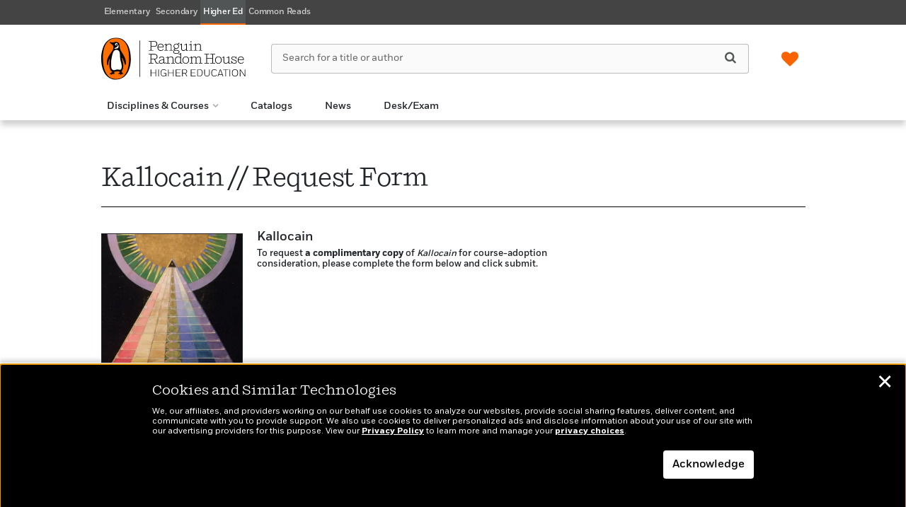

--- FILE ---
content_type: text/html; charset=utf-8
request_url: https://www.google.com/recaptcha/api2/anchor?ar=1&k=6LedbkcpAAAAANI5YqGXyS1sWTGy_VDYZdAQHREV&co=aHR0cHM6Ly9wZW5ndWlucmFuZG9taG91c2VoaWdoZXJlZHVjYXRpb24uY29tOjQ0Mw..&hl=en&v=PoyoqOPhxBO7pBk68S4YbpHZ&theme=light&size=invisible&badge=bottomright&anchor-ms=20000&execute-ms=30000&cb=1mda924zay8w
body_size: 49355
content:
<!DOCTYPE HTML><html dir="ltr" lang="en"><head><meta http-equiv="Content-Type" content="text/html; charset=UTF-8">
<meta http-equiv="X-UA-Compatible" content="IE=edge">
<title>reCAPTCHA</title>
<style type="text/css">
/* cyrillic-ext */
@font-face {
  font-family: 'Roboto';
  font-style: normal;
  font-weight: 400;
  font-stretch: 100%;
  src: url(//fonts.gstatic.com/s/roboto/v48/KFO7CnqEu92Fr1ME7kSn66aGLdTylUAMa3GUBHMdazTgWw.woff2) format('woff2');
  unicode-range: U+0460-052F, U+1C80-1C8A, U+20B4, U+2DE0-2DFF, U+A640-A69F, U+FE2E-FE2F;
}
/* cyrillic */
@font-face {
  font-family: 'Roboto';
  font-style: normal;
  font-weight: 400;
  font-stretch: 100%;
  src: url(//fonts.gstatic.com/s/roboto/v48/KFO7CnqEu92Fr1ME7kSn66aGLdTylUAMa3iUBHMdazTgWw.woff2) format('woff2');
  unicode-range: U+0301, U+0400-045F, U+0490-0491, U+04B0-04B1, U+2116;
}
/* greek-ext */
@font-face {
  font-family: 'Roboto';
  font-style: normal;
  font-weight: 400;
  font-stretch: 100%;
  src: url(//fonts.gstatic.com/s/roboto/v48/KFO7CnqEu92Fr1ME7kSn66aGLdTylUAMa3CUBHMdazTgWw.woff2) format('woff2');
  unicode-range: U+1F00-1FFF;
}
/* greek */
@font-face {
  font-family: 'Roboto';
  font-style: normal;
  font-weight: 400;
  font-stretch: 100%;
  src: url(//fonts.gstatic.com/s/roboto/v48/KFO7CnqEu92Fr1ME7kSn66aGLdTylUAMa3-UBHMdazTgWw.woff2) format('woff2');
  unicode-range: U+0370-0377, U+037A-037F, U+0384-038A, U+038C, U+038E-03A1, U+03A3-03FF;
}
/* math */
@font-face {
  font-family: 'Roboto';
  font-style: normal;
  font-weight: 400;
  font-stretch: 100%;
  src: url(//fonts.gstatic.com/s/roboto/v48/KFO7CnqEu92Fr1ME7kSn66aGLdTylUAMawCUBHMdazTgWw.woff2) format('woff2');
  unicode-range: U+0302-0303, U+0305, U+0307-0308, U+0310, U+0312, U+0315, U+031A, U+0326-0327, U+032C, U+032F-0330, U+0332-0333, U+0338, U+033A, U+0346, U+034D, U+0391-03A1, U+03A3-03A9, U+03B1-03C9, U+03D1, U+03D5-03D6, U+03F0-03F1, U+03F4-03F5, U+2016-2017, U+2034-2038, U+203C, U+2040, U+2043, U+2047, U+2050, U+2057, U+205F, U+2070-2071, U+2074-208E, U+2090-209C, U+20D0-20DC, U+20E1, U+20E5-20EF, U+2100-2112, U+2114-2115, U+2117-2121, U+2123-214F, U+2190, U+2192, U+2194-21AE, U+21B0-21E5, U+21F1-21F2, U+21F4-2211, U+2213-2214, U+2216-22FF, U+2308-230B, U+2310, U+2319, U+231C-2321, U+2336-237A, U+237C, U+2395, U+239B-23B7, U+23D0, U+23DC-23E1, U+2474-2475, U+25AF, U+25B3, U+25B7, U+25BD, U+25C1, U+25CA, U+25CC, U+25FB, U+266D-266F, U+27C0-27FF, U+2900-2AFF, U+2B0E-2B11, U+2B30-2B4C, U+2BFE, U+3030, U+FF5B, U+FF5D, U+1D400-1D7FF, U+1EE00-1EEFF;
}
/* symbols */
@font-face {
  font-family: 'Roboto';
  font-style: normal;
  font-weight: 400;
  font-stretch: 100%;
  src: url(//fonts.gstatic.com/s/roboto/v48/KFO7CnqEu92Fr1ME7kSn66aGLdTylUAMaxKUBHMdazTgWw.woff2) format('woff2');
  unicode-range: U+0001-000C, U+000E-001F, U+007F-009F, U+20DD-20E0, U+20E2-20E4, U+2150-218F, U+2190, U+2192, U+2194-2199, U+21AF, U+21E6-21F0, U+21F3, U+2218-2219, U+2299, U+22C4-22C6, U+2300-243F, U+2440-244A, U+2460-24FF, U+25A0-27BF, U+2800-28FF, U+2921-2922, U+2981, U+29BF, U+29EB, U+2B00-2BFF, U+4DC0-4DFF, U+FFF9-FFFB, U+10140-1018E, U+10190-1019C, U+101A0, U+101D0-101FD, U+102E0-102FB, U+10E60-10E7E, U+1D2C0-1D2D3, U+1D2E0-1D37F, U+1F000-1F0FF, U+1F100-1F1AD, U+1F1E6-1F1FF, U+1F30D-1F30F, U+1F315, U+1F31C, U+1F31E, U+1F320-1F32C, U+1F336, U+1F378, U+1F37D, U+1F382, U+1F393-1F39F, U+1F3A7-1F3A8, U+1F3AC-1F3AF, U+1F3C2, U+1F3C4-1F3C6, U+1F3CA-1F3CE, U+1F3D4-1F3E0, U+1F3ED, U+1F3F1-1F3F3, U+1F3F5-1F3F7, U+1F408, U+1F415, U+1F41F, U+1F426, U+1F43F, U+1F441-1F442, U+1F444, U+1F446-1F449, U+1F44C-1F44E, U+1F453, U+1F46A, U+1F47D, U+1F4A3, U+1F4B0, U+1F4B3, U+1F4B9, U+1F4BB, U+1F4BF, U+1F4C8-1F4CB, U+1F4D6, U+1F4DA, U+1F4DF, U+1F4E3-1F4E6, U+1F4EA-1F4ED, U+1F4F7, U+1F4F9-1F4FB, U+1F4FD-1F4FE, U+1F503, U+1F507-1F50B, U+1F50D, U+1F512-1F513, U+1F53E-1F54A, U+1F54F-1F5FA, U+1F610, U+1F650-1F67F, U+1F687, U+1F68D, U+1F691, U+1F694, U+1F698, U+1F6AD, U+1F6B2, U+1F6B9-1F6BA, U+1F6BC, U+1F6C6-1F6CF, U+1F6D3-1F6D7, U+1F6E0-1F6EA, U+1F6F0-1F6F3, U+1F6F7-1F6FC, U+1F700-1F7FF, U+1F800-1F80B, U+1F810-1F847, U+1F850-1F859, U+1F860-1F887, U+1F890-1F8AD, U+1F8B0-1F8BB, U+1F8C0-1F8C1, U+1F900-1F90B, U+1F93B, U+1F946, U+1F984, U+1F996, U+1F9E9, U+1FA00-1FA6F, U+1FA70-1FA7C, U+1FA80-1FA89, U+1FA8F-1FAC6, U+1FACE-1FADC, U+1FADF-1FAE9, U+1FAF0-1FAF8, U+1FB00-1FBFF;
}
/* vietnamese */
@font-face {
  font-family: 'Roboto';
  font-style: normal;
  font-weight: 400;
  font-stretch: 100%;
  src: url(//fonts.gstatic.com/s/roboto/v48/KFO7CnqEu92Fr1ME7kSn66aGLdTylUAMa3OUBHMdazTgWw.woff2) format('woff2');
  unicode-range: U+0102-0103, U+0110-0111, U+0128-0129, U+0168-0169, U+01A0-01A1, U+01AF-01B0, U+0300-0301, U+0303-0304, U+0308-0309, U+0323, U+0329, U+1EA0-1EF9, U+20AB;
}
/* latin-ext */
@font-face {
  font-family: 'Roboto';
  font-style: normal;
  font-weight: 400;
  font-stretch: 100%;
  src: url(//fonts.gstatic.com/s/roboto/v48/KFO7CnqEu92Fr1ME7kSn66aGLdTylUAMa3KUBHMdazTgWw.woff2) format('woff2');
  unicode-range: U+0100-02BA, U+02BD-02C5, U+02C7-02CC, U+02CE-02D7, U+02DD-02FF, U+0304, U+0308, U+0329, U+1D00-1DBF, U+1E00-1E9F, U+1EF2-1EFF, U+2020, U+20A0-20AB, U+20AD-20C0, U+2113, U+2C60-2C7F, U+A720-A7FF;
}
/* latin */
@font-face {
  font-family: 'Roboto';
  font-style: normal;
  font-weight: 400;
  font-stretch: 100%;
  src: url(//fonts.gstatic.com/s/roboto/v48/KFO7CnqEu92Fr1ME7kSn66aGLdTylUAMa3yUBHMdazQ.woff2) format('woff2');
  unicode-range: U+0000-00FF, U+0131, U+0152-0153, U+02BB-02BC, U+02C6, U+02DA, U+02DC, U+0304, U+0308, U+0329, U+2000-206F, U+20AC, U+2122, U+2191, U+2193, U+2212, U+2215, U+FEFF, U+FFFD;
}
/* cyrillic-ext */
@font-face {
  font-family: 'Roboto';
  font-style: normal;
  font-weight: 500;
  font-stretch: 100%;
  src: url(//fonts.gstatic.com/s/roboto/v48/KFO7CnqEu92Fr1ME7kSn66aGLdTylUAMa3GUBHMdazTgWw.woff2) format('woff2');
  unicode-range: U+0460-052F, U+1C80-1C8A, U+20B4, U+2DE0-2DFF, U+A640-A69F, U+FE2E-FE2F;
}
/* cyrillic */
@font-face {
  font-family: 'Roboto';
  font-style: normal;
  font-weight: 500;
  font-stretch: 100%;
  src: url(//fonts.gstatic.com/s/roboto/v48/KFO7CnqEu92Fr1ME7kSn66aGLdTylUAMa3iUBHMdazTgWw.woff2) format('woff2');
  unicode-range: U+0301, U+0400-045F, U+0490-0491, U+04B0-04B1, U+2116;
}
/* greek-ext */
@font-face {
  font-family: 'Roboto';
  font-style: normal;
  font-weight: 500;
  font-stretch: 100%;
  src: url(//fonts.gstatic.com/s/roboto/v48/KFO7CnqEu92Fr1ME7kSn66aGLdTylUAMa3CUBHMdazTgWw.woff2) format('woff2');
  unicode-range: U+1F00-1FFF;
}
/* greek */
@font-face {
  font-family: 'Roboto';
  font-style: normal;
  font-weight: 500;
  font-stretch: 100%;
  src: url(//fonts.gstatic.com/s/roboto/v48/KFO7CnqEu92Fr1ME7kSn66aGLdTylUAMa3-UBHMdazTgWw.woff2) format('woff2');
  unicode-range: U+0370-0377, U+037A-037F, U+0384-038A, U+038C, U+038E-03A1, U+03A3-03FF;
}
/* math */
@font-face {
  font-family: 'Roboto';
  font-style: normal;
  font-weight: 500;
  font-stretch: 100%;
  src: url(//fonts.gstatic.com/s/roboto/v48/KFO7CnqEu92Fr1ME7kSn66aGLdTylUAMawCUBHMdazTgWw.woff2) format('woff2');
  unicode-range: U+0302-0303, U+0305, U+0307-0308, U+0310, U+0312, U+0315, U+031A, U+0326-0327, U+032C, U+032F-0330, U+0332-0333, U+0338, U+033A, U+0346, U+034D, U+0391-03A1, U+03A3-03A9, U+03B1-03C9, U+03D1, U+03D5-03D6, U+03F0-03F1, U+03F4-03F5, U+2016-2017, U+2034-2038, U+203C, U+2040, U+2043, U+2047, U+2050, U+2057, U+205F, U+2070-2071, U+2074-208E, U+2090-209C, U+20D0-20DC, U+20E1, U+20E5-20EF, U+2100-2112, U+2114-2115, U+2117-2121, U+2123-214F, U+2190, U+2192, U+2194-21AE, U+21B0-21E5, U+21F1-21F2, U+21F4-2211, U+2213-2214, U+2216-22FF, U+2308-230B, U+2310, U+2319, U+231C-2321, U+2336-237A, U+237C, U+2395, U+239B-23B7, U+23D0, U+23DC-23E1, U+2474-2475, U+25AF, U+25B3, U+25B7, U+25BD, U+25C1, U+25CA, U+25CC, U+25FB, U+266D-266F, U+27C0-27FF, U+2900-2AFF, U+2B0E-2B11, U+2B30-2B4C, U+2BFE, U+3030, U+FF5B, U+FF5D, U+1D400-1D7FF, U+1EE00-1EEFF;
}
/* symbols */
@font-face {
  font-family: 'Roboto';
  font-style: normal;
  font-weight: 500;
  font-stretch: 100%;
  src: url(//fonts.gstatic.com/s/roboto/v48/KFO7CnqEu92Fr1ME7kSn66aGLdTylUAMaxKUBHMdazTgWw.woff2) format('woff2');
  unicode-range: U+0001-000C, U+000E-001F, U+007F-009F, U+20DD-20E0, U+20E2-20E4, U+2150-218F, U+2190, U+2192, U+2194-2199, U+21AF, U+21E6-21F0, U+21F3, U+2218-2219, U+2299, U+22C4-22C6, U+2300-243F, U+2440-244A, U+2460-24FF, U+25A0-27BF, U+2800-28FF, U+2921-2922, U+2981, U+29BF, U+29EB, U+2B00-2BFF, U+4DC0-4DFF, U+FFF9-FFFB, U+10140-1018E, U+10190-1019C, U+101A0, U+101D0-101FD, U+102E0-102FB, U+10E60-10E7E, U+1D2C0-1D2D3, U+1D2E0-1D37F, U+1F000-1F0FF, U+1F100-1F1AD, U+1F1E6-1F1FF, U+1F30D-1F30F, U+1F315, U+1F31C, U+1F31E, U+1F320-1F32C, U+1F336, U+1F378, U+1F37D, U+1F382, U+1F393-1F39F, U+1F3A7-1F3A8, U+1F3AC-1F3AF, U+1F3C2, U+1F3C4-1F3C6, U+1F3CA-1F3CE, U+1F3D4-1F3E0, U+1F3ED, U+1F3F1-1F3F3, U+1F3F5-1F3F7, U+1F408, U+1F415, U+1F41F, U+1F426, U+1F43F, U+1F441-1F442, U+1F444, U+1F446-1F449, U+1F44C-1F44E, U+1F453, U+1F46A, U+1F47D, U+1F4A3, U+1F4B0, U+1F4B3, U+1F4B9, U+1F4BB, U+1F4BF, U+1F4C8-1F4CB, U+1F4D6, U+1F4DA, U+1F4DF, U+1F4E3-1F4E6, U+1F4EA-1F4ED, U+1F4F7, U+1F4F9-1F4FB, U+1F4FD-1F4FE, U+1F503, U+1F507-1F50B, U+1F50D, U+1F512-1F513, U+1F53E-1F54A, U+1F54F-1F5FA, U+1F610, U+1F650-1F67F, U+1F687, U+1F68D, U+1F691, U+1F694, U+1F698, U+1F6AD, U+1F6B2, U+1F6B9-1F6BA, U+1F6BC, U+1F6C6-1F6CF, U+1F6D3-1F6D7, U+1F6E0-1F6EA, U+1F6F0-1F6F3, U+1F6F7-1F6FC, U+1F700-1F7FF, U+1F800-1F80B, U+1F810-1F847, U+1F850-1F859, U+1F860-1F887, U+1F890-1F8AD, U+1F8B0-1F8BB, U+1F8C0-1F8C1, U+1F900-1F90B, U+1F93B, U+1F946, U+1F984, U+1F996, U+1F9E9, U+1FA00-1FA6F, U+1FA70-1FA7C, U+1FA80-1FA89, U+1FA8F-1FAC6, U+1FACE-1FADC, U+1FADF-1FAE9, U+1FAF0-1FAF8, U+1FB00-1FBFF;
}
/* vietnamese */
@font-face {
  font-family: 'Roboto';
  font-style: normal;
  font-weight: 500;
  font-stretch: 100%;
  src: url(//fonts.gstatic.com/s/roboto/v48/KFO7CnqEu92Fr1ME7kSn66aGLdTylUAMa3OUBHMdazTgWw.woff2) format('woff2');
  unicode-range: U+0102-0103, U+0110-0111, U+0128-0129, U+0168-0169, U+01A0-01A1, U+01AF-01B0, U+0300-0301, U+0303-0304, U+0308-0309, U+0323, U+0329, U+1EA0-1EF9, U+20AB;
}
/* latin-ext */
@font-face {
  font-family: 'Roboto';
  font-style: normal;
  font-weight: 500;
  font-stretch: 100%;
  src: url(//fonts.gstatic.com/s/roboto/v48/KFO7CnqEu92Fr1ME7kSn66aGLdTylUAMa3KUBHMdazTgWw.woff2) format('woff2');
  unicode-range: U+0100-02BA, U+02BD-02C5, U+02C7-02CC, U+02CE-02D7, U+02DD-02FF, U+0304, U+0308, U+0329, U+1D00-1DBF, U+1E00-1E9F, U+1EF2-1EFF, U+2020, U+20A0-20AB, U+20AD-20C0, U+2113, U+2C60-2C7F, U+A720-A7FF;
}
/* latin */
@font-face {
  font-family: 'Roboto';
  font-style: normal;
  font-weight: 500;
  font-stretch: 100%;
  src: url(//fonts.gstatic.com/s/roboto/v48/KFO7CnqEu92Fr1ME7kSn66aGLdTylUAMa3yUBHMdazQ.woff2) format('woff2');
  unicode-range: U+0000-00FF, U+0131, U+0152-0153, U+02BB-02BC, U+02C6, U+02DA, U+02DC, U+0304, U+0308, U+0329, U+2000-206F, U+20AC, U+2122, U+2191, U+2193, U+2212, U+2215, U+FEFF, U+FFFD;
}
/* cyrillic-ext */
@font-face {
  font-family: 'Roboto';
  font-style: normal;
  font-weight: 900;
  font-stretch: 100%;
  src: url(//fonts.gstatic.com/s/roboto/v48/KFO7CnqEu92Fr1ME7kSn66aGLdTylUAMa3GUBHMdazTgWw.woff2) format('woff2');
  unicode-range: U+0460-052F, U+1C80-1C8A, U+20B4, U+2DE0-2DFF, U+A640-A69F, U+FE2E-FE2F;
}
/* cyrillic */
@font-face {
  font-family: 'Roboto';
  font-style: normal;
  font-weight: 900;
  font-stretch: 100%;
  src: url(//fonts.gstatic.com/s/roboto/v48/KFO7CnqEu92Fr1ME7kSn66aGLdTylUAMa3iUBHMdazTgWw.woff2) format('woff2');
  unicode-range: U+0301, U+0400-045F, U+0490-0491, U+04B0-04B1, U+2116;
}
/* greek-ext */
@font-face {
  font-family: 'Roboto';
  font-style: normal;
  font-weight: 900;
  font-stretch: 100%;
  src: url(//fonts.gstatic.com/s/roboto/v48/KFO7CnqEu92Fr1ME7kSn66aGLdTylUAMa3CUBHMdazTgWw.woff2) format('woff2');
  unicode-range: U+1F00-1FFF;
}
/* greek */
@font-face {
  font-family: 'Roboto';
  font-style: normal;
  font-weight: 900;
  font-stretch: 100%;
  src: url(//fonts.gstatic.com/s/roboto/v48/KFO7CnqEu92Fr1ME7kSn66aGLdTylUAMa3-UBHMdazTgWw.woff2) format('woff2');
  unicode-range: U+0370-0377, U+037A-037F, U+0384-038A, U+038C, U+038E-03A1, U+03A3-03FF;
}
/* math */
@font-face {
  font-family: 'Roboto';
  font-style: normal;
  font-weight: 900;
  font-stretch: 100%;
  src: url(//fonts.gstatic.com/s/roboto/v48/KFO7CnqEu92Fr1ME7kSn66aGLdTylUAMawCUBHMdazTgWw.woff2) format('woff2');
  unicode-range: U+0302-0303, U+0305, U+0307-0308, U+0310, U+0312, U+0315, U+031A, U+0326-0327, U+032C, U+032F-0330, U+0332-0333, U+0338, U+033A, U+0346, U+034D, U+0391-03A1, U+03A3-03A9, U+03B1-03C9, U+03D1, U+03D5-03D6, U+03F0-03F1, U+03F4-03F5, U+2016-2017, U+2034-2038, U+203C, U+2040, U+2043, U+2047, U+2050, U+2057, U+205F, U+2070-2071, U+2074-208E, U+2090-209C, U+20D0-20DC, U+20E1, U+20E5-20EF, U+2100-2112, U+2114-2115, U+2117-2121, U+2123-214F, U+2190, U+2192, U+2194-21AE, U+21B0-21E5, U+21F1-21F2, U+21F4-2211, U+2213-2214, U+2216-22FF, U+2308-230B, U+2310, U+2319, U+231C-2321, U+2336-237A, U+237C, U+2395, U+239B-23B7, U+23D0, U+23DC-23E1, U+2474-2475, U+25AF, U+25B3, U+25B7, U+25BD, U+25C1, U+25CA, U+25CC, U+25FB, U+266D-266F, U+27C0-27FF, U+2900-2AFF, U+2B0E-2B11, U+2B30-2B4C, U+2BFE, U+3030, U+FF5B, U+FF5D, U+1D400-1D7FF, U+1EE00-1EEFF;
}
/* symbols */
@font-face {
  font-family: 'Roboto';
  font-style: normal;
  font-weight: 900;
  font-stretch: 100%;
  src: url(//fonts.gstatic.com/s/roboto/v48/KFO7CnqEu92Fr1ME7kSn66aGLdTylUAMaxKUBHMdazTgWw.woff2) format('woff2');
  unicode-range: U+0001-000C, U+000E-001F, U+007F-009F, U+20DD-20E0, U+20E2-20E4, U+2150-218F, U+2190, U+2192, U+2194-2199, U+21AF, U+21E6-21F0, U+21F3, U+2218-2219, U+2299, U+22C4-22C6, U+2300-243F, U+2440-244A, U+2460-24FF, U+25A0-27BF, U+2800-28FF, U+2921-2922, U+2981, U+29BF, U+29EB, U+2B00-2BFF, U+4DC0-4DFF, U+FFF9-FFFB, U+10140-1018E, U+10190-1019C, U+101A0, U+101D0-101FD, U+102E0-102FB, U+10E60-10E7E, U+1D2C0-1D2D3, U+1D2E0-1D37F, U+1F000-1F0FF, U+1F100-1F1AD, U+1F1E6-1F1FF, U+1F30D-1F30F, U+1F315, U+1F31C, U+1F31E, U+1F320-1F32C, U+1F336, U+1F378, U+1F37D, U+1F382, U+1F393-1F39F, U+1F3A7-1F3A8, U+1F3AC-1F3AF, U+1F3C2, U+1F3C4-1F3C6, U+1F3CA-1F3CE, U+1F3D4-1F3E0, U+1F3ED, U+1F3F1-1F3F3, U+1F3F5-1F3F7, U+1F408, U+1F415, U+1F41F, U+1F426, U+1F43F, U+1F441-1F442, U+1F444, U+1F446-1F449, U+1F44C-1F44E, U+1F453, U+1F46A, U+1F47D, U+1F4A3, U+1F4B0, U+1F4B3, U+1F4B9, U+1F4BB, U+1F4BF, U+1F4C8-1F4CB, U+1F4D6, U+1F4DA, U+1F4DF, U+1F4E3-1F4E6, U+1F4EA-1F4ED, U+1F4F7, U+1F4F9-1F4FB, U+1F4FD-1F4FE, U+1F503, U+1F507-1F50B, U+1F50D, U+1F512-1F513, U+1F53E-1F54A, U+1F54F-1F5FA, U+1F610, U+1F650-1F67F, U+1F687, U+1F68D, U+1F691, U+1F694, U+1F698, U+1F6AD, U+1F6B2, U+1F6B9-1F6BA, U+1F6BC, U+1F6C6-1F6CF, U+1F6D3-1F6D7, U+1F6E0-1F6EA, U+1F6F0-1F6F3, U+1F6F7-1F6FC, U+1F700-1F7FF, U+1F800-1F80B, U+1F810-1F847, U+1F850-1F859, U+1F860-1F887, U+1F890-1F8AD, U+1F8B0-1F8BB, U+1F8C0-1F8C1, U+1F900-1F90B, U+1F93B, U+1F946, U+1F984, U+1F996, U+1F9E9, U+1FA00-1FA6F, U+1FA70-1FA7C, U+1FA80-1FA89, U+1FA8F-1FAC6, U+1FACE-1FADC, U+1FADF-1FAE9, U+1FAF0-1FAF8, U+1FB00-1FBFF;
}
/* vietnamese */
@font-face {
  font-family: 'Roboto';
  font-style: normal;
  font-weight: 900;
  font-stretch: 100%;
  src: url(//fonts.gstatic.com/s/roboto/v48/KFO7CnqEu92Fr1ME7kSn66aGLdTylUAMa3OUBHMdazTgWw.woff2) format('woff2');
  unicode-range: U+0102-0103, U+0110-0111, U+0128-0129, U+0168-0169, U+01A0-01A1, U+01AF-01B0, U+0300-0301, U+0303-0304, U+0308-0309, U+0323, U+0329, U+1EA0-1EF9, U+20AB;
}
/* latin-ext */
@font-face {
  font-family: 'Roboto';
  font-style: normal;
  font-weight: 900;
  font-stretch: 100%;
  src: url(//fonts.gstatic.com/s/roboto/v48/KFO7CnqEu92Fr1ME7kSn66aGLdTylUAMa3KUBHMdazTgWw.woff2) format('woff2');
  unicode-range: U+0100-02BA, U+02BD-02C5, U+02C7-02CC, U+02CE-02D7, U+02DD-02FF, U+0304, U+0308, U+0329, U+1D00-1DBF, U+1E00-1E9F, U+1EF2-1EFF, U+2020, U+20A0-20AB, U+20AD-20C0, U+2113, U+2C60-2C7F, U+A720-A7FF;
}
/* latin */
@font-face {
  font-family: 'Roboto';
  font-style: normal;
  font-weight: 900;
  font-stretch: 100%;
  src: url(//fonts.gstatic.com/s/roboto/v48/KFO7CnqEu92Fr1ME7kSn66aGLdTylUAMa3yUBHMdazQ.woff2) format('woff2');
  unicode-range: U+0000-00FF, U+0131, U+0152-0153, U+02BB-02BC, U+02C6, U+02DA, U+02DC, U+0304, U+0308, U+0329, U+2000-206F, U+20AC, U+2122, U+2191, U+2193, U+2212, U+2215, U+FEFF, U+FFFD;
}

</style>
<link rel="stylesheet" type="text/css" href="https://www.gstatic.com/recaptcha/releases/PoyoqOPhxBO7pBk68S4YbpHZ/styles__ltr.css">
<script nonce="zq8c5989gaWZD2fys8RnQA" type="text/javascript">window['__recaptcha_api'] = 'https://www.google.com/recaptcha/api2/';</script>
<script type="text/javascript" src="https://www.gstatic.com/recaptcha/releases/PoyoqOPhxBO7pBk68S4YbpHZ/recaptcha__en.js" nonce="zq8c5989gaWZD2fys8RnQA">
      
    </script></head>
<body><div id="rc-anchor-alert" class="rc-anchor-alert"></div>
<input type="hidden" id="recaptcha-token" value="[base64]">
<script type="text/javascript" nonce="zq8c5989gaWZD2fys8RnQA">
      recaptcha.anchor.Main.init("[\x22ainput\x22,[\x22bgdata\x22,\x22\x22,\[base64]/[base64]/[base64]/[base64]/[base64]/[base64]/[base64]/[base64]/[base64]/[base64]\\u003d\x22,\[base64]\x22,\x22bkpRw7bDrsKkb0ExfcOZwqYLw6wFw4QeKC5FeRkQAcKwesOXwrrDo8KTwo/Cu2nDgcOHFcKUEcKhEcKLw4zDmcKcw4zCvy7CmSolJV9Kbk/DlMO6e8OjIsKyDsKgwoMZMHxSWEPCmw/[base64]/Dq8KjMibDsQo6wqrDlT5oTinDssOqwrQow53DlCt6PMKXw5VCwqvDmMKdw6XDq3E2w4nCs8KwwqhfwqRSMsO0w6/Cp8KYLMONGsK/worCvcK2w41zw4TCncK4w4FsdcKFd8OhJcOlw6TCn07CrMOrNCzDnlHCqlwywrjCjMKkB8OpwpUzwowOIlYrwroFBcKTw7QNNUkDwoEgwpzDp1jCn8KoLnwSw6LCgypmAsOuwr/DusOlwoDCpHDDnsKfXDh2wrfDjWBwPMOqwopnwpvCo8O8w5Biw5dhwqDCv1RDVA/[base64]/[base64]/DpTBlw5BGPkfCuMOqwrgHasOtAsK3GmlNw6jCglpLw5toSkHDpcO0NkBywpl8w6rCncO9w6s9wr7CnMO0VMKHwpwlMT5KPBNvRMOFFcOSwoI7wrsjw4F4fMOtT3RaPA0uw63DqhrDmcOIMyI1fkwTw7jCjmNgZkIRCT/DoWDCvhsaZHUnwoDDvn7CvRlAYz8ibHx0MsK/w7Mde0nCn8KMwqwOwqogB8OyOcKrSQdZA8K8woQCwpNMw77ClcOTX8O5TH/DmcKrHcK/wr/CiClUw5nDqHrCpizCp8Ohw6XDrMOtwqwVw60/LSEbw4sHVAIjwp/DnMOUFMK3w4jCucK2w6M0OcOyMgdaw4cTc8Kew6kQw5tCWcKqwrgGw4FDwq/DoMOAFS/CgSzCpcOMw6vCsGBmBcOFw7LDsihJHXXDl3Mcw68/[base64]/wpPDkRN8FMOlw6DDlMOww7rDmCNNHEnChsOAYwh8VMKCCxnCu3TDr8OiVXDCtS1CL3DDt2fCtsODwqPCgMOmIl7DjXsHwrTCpiNHwrbDo8Kjwrw+w7/DnC9FBCTCtcOCwrRFPsOmwoTDuHrDn8OZdBjCp2Z/woPCi8Omwoc7wqFHAcK9VzxKTMKSw7xQa8OqU8OFwojCisOFw5LDhDVmO8KVb8KYUjfCimhDwqkawpJBYsKhwrrCnirCk3tSYcKrTMKvwoAaDE49DycmccKUwpvDignCjcKtwo/CrCIBKwMTQQpfw7YPwobDrXdxwpbDhU7CtEfDicO/HMOcOsKswr1bQQPDncKjC3jDmsO4wrPDiwjDl3M9woLCiRkAwrjDiDrDmMKVw5dawrLClsOWwox+w4A+wqULwrQEcsK/V8KFPnHCosK+d1BTT8Kdw7Nxw4jDtT7DrQZqw6/DvMOHwpZdK8KfBUPDksOYMcOneyDCnFrDv8KdUiBsWAXDkcOfZxXCnMOBwofChg3CoADDlMK2wp5VADInI8ODK3Jbw6gmw6VIccKSw6AdX3vDk8Otw6DDtsKfJMOtwotNeDTCrlLDjMKydsKqw6TDq8KFwqLCpMOKw6vCs0pFwocHZE/ClgMUXETDkhzCmsK2w57CqUcRwrE0w7cGwoE1Z8KVUMKVOw7DjcKQw49qCRZwT8OvA2cpYcKqwqZONMO4BcOCKsOlTjXDnj9LMMKOw7JUwoDDlsOowrTDm8KURAwrwqpkCcOMwqTCscK/H8KKJsKmw7p6w5ttwqbDtFXCjcKdP0NFVlfDpW/CklUqV1sgaHXDiEnDqmjCisKGQyYILcK0w7bDlgzDkFvDqsONwpXCn8Osw496w5FeXEfDmHvDvDjDtyrDh1nChsOfPsOgdsKbw4PDrFYSV1jChcOSwrtWw4tHfyXCnxI4HyZhw4RtO0daw5gCw6bDjcObwqd4fsKXwodOFk5/WlLDrsKsPMOIcsOPdwlKw790B8KQGWdlw6I8wpADw4zDg8OYwpsgQB7DocOKw6jDvAZCM1BeY8KlYnvDmMKow59fW8KqdBw1PsOmQ8OIwpg/B3sGdcOUTFDDkwHCoMKqwprCisK9XMOOwp0ow5fDvMKKBg/CrsKtMMOJQCBedcOADT/CoQVDw7zCvC/DvETCmhvDnDbDiEAxwonDghzCicO/M2VMG8K/wogYw6M/w6zCkzwRw4k8HMK5U2vCv8KyGMKoG2DCqD/DvgwDA2hQKcOqD8Ouw5Q1w6tbGsOFwpjDqm0DM1HDvMKgwq9AIsOOH0jDusOPwoDDj8KMwrJPw5NzX3JICVrDjzTCvHnDhVrChsKpPMKjV8O/LXDDgMOIDnfDr15WeljDkcKXGMO2wr4RHk85RMOhNsKrw64eRMKRw5nDtHgwEC/[base64]/DvcKFacOCwrU0UsOCCsK5K33CuMOPTcKRw4DChMKmIEZJwrVkwoTDsG95woPDvQdww4vCgMKlJk5gPzY3QcOzFETCiR86ah5oEgzDkjTCrcOIFXABw6JXAMOTBcK2XcOzw4hBw6LDvX1iYyHCoksGSxkRwqFmQynDj8OOMjnDr3VvwpdsNCotwpDCpsOqw5/Dj8Oiw49xwovCiyRtw4bDisOGw6LDicOES18EOMOyQAnCp8K/W8OyCBHCkAMKw4HCmsKNw5nDgcKBwo8uOMKQfw/DvMOzwrp2w6XDnDvDj8OrUsOuCsOFesKsUVpQw45AKMOGMEzDucOLeSDClkLDhQgdbsOyw5sowpVzwoF2w5k/wrpWwoEDN3Amwq5Zw4RORVLDnMOYEsOMWcKKO8KHbMOPYzbDlgFhwo9eIlTCl8OFdiACSMKwA2/CjMO/Q8O3wp3CusKLRwvDi8KPJjvChcKvw7PCnsOPw7UWVcK4w7UTOF3DmgjCt0jDucODHcK5fMO0JBsEwoDCkghZwqXChAV/fcOMw6AcBUgqwqnDtMOOAMKyJT82dzHDpMKIw4xFw4jDrjXClFDCvljCpG5Lw7/DnsOlw64EGcOAw5nCocKhw6EOfcKxwqvCgcOnVsKXPsK+w6VXIzsZwqbDi1rDnMOaXsOfw5tXwqxXPMOAW8OowpMVw7QESSvDpj19wo/[base64]/DoBsudVVfw4dHw5TCl8Ojw7h6PMOEQcKEw58Zw4LDjcOKwrsnN8OOVMKaXELCnMKDwq8qw5Z2HF5RWMKFwqE8w6ELwpgsecKyw4srwr1ZKMOwD8OuwqU8w6fCrlPCp8KTw47DpsOGEwgxW8OYRRPDqsKQwo5hwr/CisOHMMKZw5vCrcKdwr8qGcKHw6IRbwXDuw87fcK7w7LDg8Olw6M2QXTDrSbDlsOzQFPDg20qRMKJAnjDgMOeSMKNNMOdwpNtGcOYw7TCvcORwrfDlg1NBgXDgR0RwrRDw6IcTMKQwrvCp8KOw4YQw4nDvwUDw4DCpcKDwonDtHIhwo1AwpVxSsKnw6/CnQHCj3nDnsOAAsKSw5rCtcO8LcOFw7XDnMOiwoMww68SW2HDtsKfPh5rwoLCs8OYwoLDt8KOwq8Kwp/[base64]/DlcKLw6AOAMKcw75WVcK5w5DDr8K8BsKPwr5Sw5gtwozDtF/CqiTDkcOrPcKFdMKvwpHDiGRFTCk9wo7Cm8OVX8Odw7EJM8O/SxHCmcK/w6fChzrCvsKOw6vCi8OSDMO6XxZ+ScKHORkvwo4Pw63DrQUOwqsTw6JASCnDr8Ozw7V8McOSworCnHgKd8OUw67DnSfDkSwuwooIwrUWAMKjDn8VwqvCr8OLHnBNwrYvwqXDg2hZwqnCsSAgXDfDrT4QbsKdw7DDum91A8OuQk8DLsK+GD0gw6TDlcKhAjPDqsOIwq/DpVMDwoLDucKww4kdw5HCpMKAGcOTTSt4wrjDqBLDpExpwrfDiiI/wp/CosKeX2w0DsOUJw5UX0zDgcK5V8K+woXDgMO6R0gzwodlIcKOSsKKMcOPBsOAHMOIwrvDsMO7LX7CgDMBw4HDs8KCTMKAwoRQw6HDp8K9BgxuUMOrw7fCrsOHDyptcsOVwp4kwpzCrC/DmcOBwqFrCMKrQsKlQMK8wr7ClMKmVHEOwpcQw74nw4bChUjCu8OYGMK8w6LCiDwFwrA+w55pwq0Bw6DDggTCvG/[base64]/e8KOwo5Dw4Fiwqg3UsKUwolhw5l4wqcBw4PDicOtfsK8bh1Awp/CssKIBsK1fTbDscK/w7/[base64]/ChsOxw480w6HCicKWXcOHPMO+CgfCiljCssO/HSfCs8O7w5DDtsO1CxAGOSpdwqhxwqNYwpJowpFOEm3CoUbDqxDChUkGU8OzMiguwo4lw4LDnDHCqMKrwphnSsOkFSLDnhLCvMKzfWnCqH/CmxosR8O8RFUQQHTDvMOIw5pQwoMbS8O4w7PCt2nDosO0w5kpw7fCjFrCpUpick/Cg29LD8KGMcKhDcOwXsOSNsOcTDrDmsKlOMO2w5/[base64]/[base64]/DkcK3e8KZw7fDjMKmesO/w6Zmw7/DmsKTw61uTWHCjcOIw6pfRMOyS3bDrcKnMQfCtQU0d8O3HkXDuQ8ODcORP8OdR8KGd1Y6eTIWw7TDnUMawoQTK8OCw4jCncOpw7Maw7JmwpzChcOoDMO4w6hBQjnDp8O3AMOYwp4cw4oDw4vDrcOpwqUSwprDu8Ktw45vw4/[base64]/CksKCw77CosKBHQbDgwZPbcOewqDCg2tCWz5gaUkaesOSwqZ4Aj05L2Blw5Eww58Rwp8rCcKgw4krC8OvwpMCw4DDi8OUByoXNULDuxRfw4TDr8K4HV4rwrhQBMOGwo7ChX/DqTcEw4cWNsK9OMOVKw7Dm3jDp8OfwqjClsKDfCN4BHdew40pw7olw7PDv8OiJ1fCuMKjw7F5PWN3w6Nmw6zCicOiwrwQGcO2wrnDlT/Dhx5aJsOwwohoAMKud0nDgMKFw7NswofCksK7aw/[base64]/[base64]/CgvCq8KGwqc/dcOgw4HDhSQkwoIQH8OQEcOyw4TDm8OwDsKowqhYMsOpMsOpOUxMwpnDkxTDrSDCrQTCu2bDsgple3YiBUxpworDucOXwpVXTsK4bMKlw5fDh0rCk8KiwoEJI8KYUFBBw4cPwpYKCMKrejY/w6kPNcKyScOcWQbCjFQkV8O3CDjDtjRdH8OdQsOQwrpKOcOFScO0RsOHw6YCehIyZCPCtmDCjijCrVN4DFHDhcKBwrDDm8O2NBTCnBDCncOHw67DgC7Dk8KRw7NFYUXCskdkEHbDucKSUkoqw7/CjMKCa0tybcO+VXPDtcKMRWnDlsO8w6tcDj4EFsO2E8OON1NnbFDDkmLDgT86w5nCk8KHwrEcCAbDnlYBJ8Ktw77CoRLCnHnCh8KMUcKtwq8HEcKSJVR/w7tlDMOvJxh4wpHDkWs8XEpZw63Dgk0kwo4Zwr8FPn4qT8Ktw5Vaw5godcKMw4FbGMKjHcO5GB/Dq8OQTR1WwqPCocOzfQ0iHzXDqsOxw4c4Ljo0wokYwpbDv8O8bMKlw6NswpTDhljDj8KMwp/DqcOmQsO6XsO8w5vDh8KeUcKdSMO4wrDDpBzCuWbCi2JmCA7Du8O/w6rDsjjCrcKKw5B6w5XDilccw4nCpywZRMOmeyfDqxnDtCfDomXCjcKOwqZ9S8KRV8K7McKBLcKYwrXChMKvwo93w5JKwp1EWDvCm3fDusKnPsOaw6FOwqfCumrDqcKbCWdpY8KVDMKyJF/Cn8O9NH4rN8OkwoJyPkXDjnVtwoZeX8KxO2gHwprDjXfDrsOZwoJkP8O5wqjCnlE2w5sWfsOJGFjCtAfDh1MlRAjCmcOVw7zDkGAzZWUzDsKIwqMjwoRCw6TDs3Q7OwnCsR/DrcOPXizDs8OPwrMrw4kWwps+wpxhb8KabGoHcsOnw7fCimobwr/[base64]/DkEk4acOCDH9ow7M7woUKCzDCvTQHw5Z+wpXCssK/wqDCg3lUNcKew5vCgsKkSsK9bMOawrcdwrjDucKXfMOTT8KySMKYY2XDqRVhw5DDh8KGwqDDrgHChcOaw4FhF3rDoX51w6AiVQbDmnvDl8OeWHZKecKxKsKaw4jDrG9/w5LCoGvDtArDh8KHwosSdATCs8KWTE1Dw7ESw78owqzCkcOYUltlw6DCqMK4w5s0dFbCgcOcw6vCnUVNw4vDrsK/[base64]/CkFZowoQDPcOVWnlnwoPCg8OFBMKpwprCs1hBM8KsAXElKcOsRTrDosOEYVrDq8KjwpNvUMKLw7DDl8O/BHkqT2LDpWY7fsOBUzvChMKTwp/DlsOUUMKEw6hpKsK7FMKZcU9IBhnDqgocw7ogwrHCkcKEEMORccOgXH1oYEbCuyQzwpHCpmrDrAJNT1oIw5B/esK2w4xeACfCi8OYQMKtTcOBOsKsRGEYQwLDtUzDmsOGf8O6XMO6w7fCtibCksKSHAo9JnPCrMKFVTMKBkofBMKSw5jCjRbCsyTDoiEywod+wpbDvB7CrBkcYMKxw5TDgULDssK0Mz3CtQ9FwprDpMKMwqhJwrs4W8OCwpXDssOzOUd9WzbDlA0IwpADwrh7GcKPw6/DmMORw7Esw6ExQwwIUgLCocKJJU7ChcOOAsK+dR3DnMKZw5DDoMKJF8OTwqRZRwgUwoPDnsOuZwvCr8OWw5LCosOYwrgubMKHenV2I0YpUcObXsKxNMOkXCXDtjPDjMO/[base64]/[base64]/[base64]/[base64]/CowzCglDCh8KGfcOpTGBgMBQda8OSw4lDwpFif8Kpw7TCqWMtAWYow5bCvSYiTBnChig7wonCgzQEFcKITMK9woDCmUdIwoRtw4DCncKuwqLCjjcLw514w65nwr3Dshpdw7Y2ByEdwrEYEMOFw4jDgVo1w4c9I8O1wqPCrcOBwrTDqklSTFQJL0PCp8KAZB/Dlil9Y8OWNcOKwq0Uw7/Dk8O7LgF6S8KqJsOJWcOFw5UPwr3DmMK5P8KRBcKgw41wcAZswp8Ewpp2XRsHH13CisKGbx/[base64]/[base64]/[base64]/Cv8OHSFLClxciwoFWw6AoXMOXQwUXw6zCjcKqKMK5w6Uew4x7UwsAOBrCs0M2JsOveinDtsOoYsKRfQgKMcOoFcOcw4vDqDTDg8OgwoYOwpVnfVUCw7bCpjNoX8O3w6pjwq/DlcKUEhdrw4bDtDk5wrHDoDhCIGnCv0DDv8OgTlZSw6rDpMO7w7orwovDrmHChDbCmH/DviAMIw7Dl8KHw5VSNcKtFR9ww5kUw6g9wpzDu1ISMsOwwpHDocOqwqHDu8KgJ8KyNcOnGsO0dMKFF8KHw4/CqcOgZMKdUlBrwonCrsKCGMKwGsO4RyTDnkvCvsOkwpzCkcOtIzVEw6zDvsOGwqh5w5DCp8OWwonDh8KfD1PDkWnDsGzDoAPDs8KtN03Ds3QGVcOFw4UXFsOMRcO+w54fw4LDk1vDuRkiw6zCisOaw40SZcK4JWgzJMOWRAbCvT/Ds8OqaT0bSMKCWyAHwp9IbkXDhU1UHl/CvcOAwoIETG7CjUXCgh3DtDJkw4xvw6nCh8OfwovCnMOyw5/Dp2/DnMKmXB7Dv8OQLMKewothN8K8ccOuw60Dw6gpDSbDkhbDqFIlYcKjXmfCoDjCumoiVztww78lw7FKw5k/w7rDuXfDtMKVw6ErUsOVOQbCqhEVwq3DrMOFRCF3SMO8BcOsQHPDscKQFjNPw6o0IsKEVsKrI09mN8O7wpXDl1hwwqwowqTClVvCtBTCjGIlZGzClsO9wr7CqcKwY0bCnMKpeQ81G2IOw73CsMKCVsKENDTCjsOKGjRGXxccw6YZQcOUwp/[base64]/DrsK3PSrDjMO/[base64]/DtsKTwrZUwrZ3w5d0c8OGwrJ0wp/DssKcwoICw7bCtcOFX8O6f8OQLcOpNAQuwrMFw5t6PMOGw5szXADDssKkEMKKejLDnMK/wovCk2TDrsK9w6APwrwCwrAQw4DClQszAMKNUUshM8Kyw6MpFwQPw4DCnjvCtmZXw7TChBTDu2jCmhAGw7A7w7/DpU1GdULDtjTDgsKvw49/wqBzI8Kqw6LDoVHDh8OLwo95w5/DocO1w47CpX3DqMK7w7JHeMOicnDCnsOrw6IkMSdWwpsOY8OuwpDChlzDgMO6w6bCugzCkMO7d1fDj27Cgz/CsjdjP8KMO8KUY8KISsKGw5RrasKUEVVGwq5CM8Kmw7jDjgxGMWxgUXcsw43DmMKdwqIsUMOHERMYXQd5VMKfCHl5AB1tCiJRwqcsacKnw7MzwrfCncKOwodwU31uMMKtwptIw6DDs8OAe8OQe8Ohw5/[base64]/CkHdfacKtH8KgLizDhMONbhDCv8OGV0vCqsKKW0XDl8KYYSvCoA3DlSLCngrDnm/[base64]/Ei/Dkl8dTzXCo8K4C8ODw7/[base64]/ZsOJw7JLwpsYJcOsIVIMw77CjREmw6/[base64]/EMO+w51dw5DDu8OywqHCuFTDoMKKworCkcK5woIOOcKLCXHDscKnJcKOS8KJwq/[base64]/[base64]/CksOuwqPDgVxuw7zDnmvCvxXDnsOwJDvDvEh9w67Cmzsvw6LDocOrw7LChirDosO4w45CwobDq1XCv8O/Dy0nw73DoGzDucK0XcKtYMK7KzXDqHRnVcOJVsOJA03CusOIwp41NCfDkBkuS8KBwrLDj8KzGMK7ZMK9LcOtw5jCm0zCo0/Dh8OxZ8Kvwrp2woXDvBNlcVXDrhTCpQx0VFFQw5jDhUbCqsOSLz3ChcKEYMKHDMKPbmTCuMK7wrrDrcO2Uz3Ci2rCrG4Ow6HCnsKMw5nCg8OlwqxqHj/CvcKmwpRsN8OMwr7DgAzDucOuwqvDhVdWZ8Oqwo0hKcKKwpbCvFhBCxXDn0o4w7XDtMKXw5wNdA3CiANWw4PCpH8hBlzDtElqVsOKwoVTFsOEQ3d3w5nCnsK0w6bDpcOIwqXDum7DucOxwqvCnm7DqsO7w6PCrMKQw4N/NhPDqMKAw6HDi8OtPj8CAEbDksODw5MScsOrZcKiw4ZgUcKYw7BfwrLCpMO/w5/DocKdw4nCo33DgQnCqF7DnsOWCsKKKsOOTcO3wovDv8OLN2bCpEs0wrs0w5ZDw4TChsKYwqFxwpPCr3E9VXogwpg/w6fDmj7ClX1QwrrCuDxSJQbDoG1EwozCkDTDh8ONfHhEM8OHw63CssKbw6UtCMKow5DDjTvCny3DhF4Zw7Y3NmEnw443wpMEw4YrLcKxcA/Ck8OfQCzDo1TCrA7DnMKEFxVsw4rDh8OIThnChsKKe8KTwr82fMOYw7sSG1RVYiIzwqTCuMOtcMKHw6nDjMOyZ8OkwrZKNsO5FUzCo1LDv2rCmsKzwqTChhMCwr1JEcK+a8KkC8OEO8OGQS3Cn8OUwoYiFDvDhTxPw4DCpit7w61lZmJOw6orw4RGw6/CvcK7Y8K1XgkJw7FnN8Knwo7CkMK7ZXvDqU4ew75gw7zDvMOPQ3HDjMOgLFvDoMKuwozCtcOtw6bCkMKIU8OOIErDkcKXPMKiwo07Xh3DvMOGwq4NcMKfwobDnTopSsOjQMKlwrPChsKWCQfCj8OoH8Kcw4PDuybCuQPDm8O+EQYYwp/DkMO/OTwzw6t3wrYrPsOHwrAMFMKtwoLDoRvCoxEbOcK+w6XCsQ9tw77DpAdBw5JHw4AQw64/[base64]/CsR0MAjrCpMOqKhN4w7Zbw77Ci8KmG8K9w6hbw4TCvcO1JV5WJ8K3BMO4woXCmUHCosKpwrfCtMOTN8KFwpvDoMKJSQzCmcKVVsOGwoFdVApYGsKMw6J8fsKtwq/DpiLClMKLWA3DvErDjMKqVcKiw5jDqsKPw6E+w4tfw6UTw5wSwrjDoFlRwq3DocObbXwLw4Y3wppQw4wzw70cBcKjw6TCgiVeAcOVIMObw6/Ck8KzN0nCgWvChMOiNsOafmDClsOKwrzDk8KPZVbDuxwUwpcXw6fCiFh0wrgEWg3Du8KyB8KQwqbChyAzwooICRzCsALClAw5PMOSaTzDvD3DrW/[base64]/CkU48M8KpQ8OWNUh8LybDtF8zwqY4wr/DsXkPwowSw7BnB07DkcKhwp/[base64]/CjGbCrsKZElTDvhA6EsKVwpXDsFPDu8O9wrlrHifDlcOOwpTDk3YQw5TDjADDtsOGw5rCmybDunDCgcKPw51oXMOEOMKowr08eXXDgmsgMsOawowBwp/Cl1PDpUvDgcORwr3DmxfCi8Kbw4TCtMK8b3YQVsK5wp/CpsOxe0/DnVHCl8OJXz7Ck8KSScO4wpPDtmDDtcOaw5LCogBcw54Yw5zCisK6w6nDtVd+Vg/Du0jDiMKpIsKUHgsdOwhoRMK8wpB2wobCpmIJw6hbwoJLD0p4w4ktFhzCkEzDnwF/wp1Jw73CqsKHdMK/ES4BwrvDt8OoNQU+woQOw7B4WxbDsMOHw7kiWMOkwpfDg2d8P8KdwprDg2drw7JEK8OJVV/[base64]/CrF/Dk8K2KylPRMKYG8K9SC9sfMK9Pw7CicK7ICExw5w5UmV5wo/Ch8Onw5zDgsKGRz1vw6QIwpATw5DDnSMFw4UBw73CgsO/[base64]/DvBXCjkDDm8OvPlHDgUfCmMOLRC7DhUJgAsKewqjDiyIJXjXDqcKyw4oecW0Swo/CiDzDhGQsFH1TwpLCmg82HVNhFFfDoFJtwp/DpAnCg2/DhMKywovCnXMawpQTd8O1w6nDlcKOwqHDogEVw4dWw73DlMK8JDdZwpXDscOxwqDCvAzCisO5expiwrlmThZJwp3DghIXw4Rzw7o/cMKTWEs/wo10JcOsw7QKN8OwwpDDo8ODwpEaw4fChMOORcKZw7bDvMOMJMOHZMK7w7ItwrPDrBVaE2jCqhMoGgLDjMKEwpLDhsKOwqvCncODwrfCvlFjw7HCm8KJw73DgDRNKMOrQB0gZhHDqh/DkUHCkcKTV8OGZhhNEcOCw4VITMKCNcOywqseAcKMwpfDqsK6wq4FemlmWl4gwpvDoCcoPcKiUX3Dh8KbR3vDrwHChcO3w7YLw7jDj8O5wok/d8Kiw4U7worCpUjCg8O3wqofSsOrYhbDhsOkRi1MwrxXZW7DisKZw5jDrMOSwrQsecK5Gw92w79LwpZRw57DgEApLMOGw77DkcONw4bDhsK4wqHDqi0Swo/[base64]/[base64]/w6rDmcKMwoDDgsOuwqXDtcKNwoPCgQjDvkbCmcKwwqlUVMOxwrQrHTzDsVIeJD3Dt8OHTsKyZcOMwrjDqx9KdMKXFnDDicKed8OWwo1JwrpSwqtJPsKkwqB/VMOfdhtwwrAXw5XDsCDDo2M8Nl/Cs0LDq3djw5QTwrvCp1UQwrfDq8KFwrtnK2bDvXfDj8OdLWXDtsO9wrM1H8O4wp/DqBIWw58wwp3CrMOlw548w4hjZnnChTQuw6FVwpjDtsOnJU3Chk0bGGHCh8O+wp5ow5/[base64]/DqsKfwqzCj8OVw73ClsKwLcOAw7wIccK6ZjJFUVfCssKWw7gIwodbw7INfcKzwpfDgVUbwqg4dShcwq5rw6RsEMKhfcOzw67CsMOfwrd1w7bCnMOuwp7CrsOcQB3CowbDnj4SahBeWkXCt8OhbcKFWsKuF8O7dcONOsOzJ8Odw7zDmg0BDMKCYE1Cw7rDnT/CpMO1wq3CnjPDuC0Lw6kTwq7CtH4qwp7CsMK5wpTDoU/[base64]/wp9vUcOGw4RiIGJQEybDoWPCtcObw4/DgD7DnMKOBAjDuMK+w5LCpsOHw4HCosK/wookwqQ+w69SfRxhw4MpwrQRwr7Cvw3CtntQAwt3woDDrB4uw43DgsOBwo/[base64]/[base64]/CkMKhb8OTC19cwrs8w4nCr8Oow6/DuQARYUxJAQgVw6Rqw5Vsw6sJW8Kow5ZkwrYwwpnCmcOaBcK9Dix4cj7DkcOAw5IVFMKFwp8vWMKWwpxrA8KfKsKGcMOqJsK7w77DowXDicKLRkkoYMOBw6x2wqXCq2hsHMK4woAMZC7Cpxw5YSsXRm/DssK9w6zCuFzCh8Kfw6Ypw4sEw78JLcOMw694w6Qbw4PDnHkFLsKVw4pHw7UuwpPDsUQQPSXChsOicXAOw4rCgsKLwrbCkGvCtsK7NENeDUUnw7sqw4PDpEzCiG1aw69nV1XDmsKKdcKzIMKsw6XDo8OKwpjDh13Dijwuw7fDmMKOwphXfsKGD0jCtMKkbF/DvDdxw7RSwqcVBwrCni18w77Ck8Knwq8pw5ojwqXCtFxeR8KLwq4TwotCwo85VCnDjmjDuyVmw5vChcK2w4LCingUwpNNFgbDhzfDqcKNOMOYw4XDnwrCkcOBwr8IwpggwrpuXlDCgVkDdMOXwr0sWUHDssKawrAhw4M+CsOwRMK/B1RtwrhxwrpJw4JZwohHw6kww7fDksKuAsK1VcOYw5dLfMKPYcKmwpxbwq3Dg8O4w7TDrz/DisKCQBQDVsKQwpPDhMO1bcOVwr7Cvx0xw7wsw5tVw4LDmTfDgsOEScOrR8KiWcOFH8KBO8Knw6bDqFHDksKWw47CkH/Cs1XCiyLCnRfDm8O/[base64]/OsOew6BvEMOMwoUGw4zCiMKycMOtwoLDj19bwrzDqjEjw7tzw6HCohUpwpLDj8O9w60eHMK2bMOjeiHCshJ3eH83NMOcfsKww7JcfFTCi07Djm3Dj8Oaw6fDtRwOw5vDhGfDq0TCscKZHsK4LsKQwq/[base64]/CpmDDh1TClMKxdcOzw4lOw4LChgQKw6BSwoDCocKmaTVrw4xvHMKlD8OOAR9qw5fDgsKuST1wwpTCgU8zw5xCDcK5wrE+w61gw48WKsKKw6MVw645LRZqRMObwpwHwrbCkGtJRlvDkCV6wpzDu8Olw4Qdwq/CjUNQf8OtEcKZewMKw6Byw5XCkMOyeMOuw5ECwoMAV8KDwodYRDhoesKuc8KMw6LDicKzN8OVbHjDllJRSD8kckNbwpDCscOXP8KMasO0w73DpRDCrnDCti5/wqRyw7TCuDwzPws/VsOmVEZFw5jCpEPDrsK2w6ZWwqPCs8KYw43CqMK3w74kwovCgGZUw6HCrcKDw6DCssOawrjDqnwnwoVpw4bDoMONwovCk2vCgcOFw6toPw44RXXDhn8QfD7DkD/DjRIBX8KYwrTDmkbCjkViEMKPw5tDIsKoMCDCisKpwotyKcOjCijCgcOlwqnDpMOwwofCiSrCrFcHDiUuw6HDucOCNMKOcWhwKMOCw4REw5zDtMO3wo/[base64]/Ci8Kow59xw7hXwrcrN3piNXUDb2TDr8KLNcKhZjRlUsOcwp9iR8OZwr8/ccKkKX9DwpNUVsOew43CisKqcix6wpdjw5TCjQjDt8KYw4FgYxPCuMKiw6rCqCx1PcKywq/Dj27DiMK7w4sCw6BpOhLCiMOjw5PDo1DCgMKFWMO9FVRXwpLCpGIUOQJDwpYFwo3DlMOcwqXDi8OMwovDglLDgMK1w7ISw600w6VdQcKhw6PCuB/CswPCnUBaH8KAasKsHm5iw7EtdcKbwoElwqEdU8ODw4xEw69SccOIw5lWDcOYAMO2w68wwrMlMcOYwqt/Ywp2Xn9dw7sOJRbCu0lbwrjDkGjDk8KDITbCs8KQwojDlcOkwoEmwoN3KmMEPwNMDMOrw4oqXFoswr5ldcKgwp7DnsOpdR/Dj8OMw6hgDQrCqTgZwpZiwr1uGcKFwpbCimMMYcOlw7QrwqLDsT/[base64]/wpFowobDt8KZRBoSwp4pKMOyasK1fcO9YBvDiwMhfsO6w4bCrMOBwrMuwq4AwrtPwqdLwpc9InzDpg0ATA3DhsKCwp8jHcOLwo8Tw6HCtzDDphxxw5jCnsOawpUdwpMGccOawrspL3MUEcKDDEnCrhvCuMO3w4FzwoNwwq3CqlbCpUkfUEA/McOiw6DDhsOzwqhDaGkhw7k+DiHDqXQ/dV8/w6dFw4cGIsK7P8KGASLCtcK0ScOhG8K/[base64]/w7rCgMKrw716wr3DhzXDkcOjwpfDsgrCpzrCug8Iw5XCtxZtwoLCrk/DgFJ0w7TDvGHDrcKLU33CjcKkwq9/[base64]/ChcKPw5lQHxhDUls+w5Fkw5wDS8KIDyl/[base64]/[base64]/wqLDncOAw6DCisOAw6NMw5/[base64]/w7VTPMKmwo/DhsOeI33DpWDCscK/[base64]/DhBV0w4Q8GigRNUkrwqZHwpHDqEgJLsKXw5YnLMKww7HDlcOFwpzDuF9swq4owrAGw5tfFyPCgi1NfMO3wrjCmwXDmxo+K2vCjsKkDMOqw63DqVDChChQwoYxw7rCkSvDlD7CnMO+OsKmwogVAk/CkcKoMcKhbcKEccKYVcOSM8Olw6TDr3Mvw4N1XGo/[base64]/DhXXCscO2AsOEwrN3wrPDhkZKwrPDk8KFwp1DdsOgTcKrwqdMw4/DicOyGMKjMxAhw4AywrbCr8OrJMO4wobChMKuwo3ClggDIcKLw4gAZBVpwqfClirDuSTCj8KcVl7Cmn7Ck8KvEgcLIjsBdMOdw6R3wrojGQLDvnIyw7rCiCJswpPCuC/DjsKXegEewpcXc1Yrw4JqNsKyccKDw4NnAsOSAz/[base64]/CminCqsKjBMOgw73CqWPDujXDrTV2OsKhw7LCohp5QkXDg8KkbcKtwrwLw6NcwqLCvsKoPCcRCXspFcKAbsKBe8O0VMKhSh1PJAdGwr9VBcKOa8KsbcOewo/ChMOswqB0wrXCtQ09w4AVw5zCk8KBbsKSE1wkwrDCuwNeSk9HPFY+w5xIZcOow4jDkirDmkzCsUooM8OdPsKBw73CjMOtWBbDlMKpXGfDi8OCGsOMPSoaEcOrwqPDmsKYwqvCpl3DkcOZHMKJw7zCr8KxOsOfOcKKw4U\\u003d\x22],null,[\x22conf\x22,null,\x226LedbkcpAAAAANI5YqGXyS1sWTGy_VDYZdAQHREV\x22,0,null,null,null,1,[21,125,63,73,95,87,41,43,42,83,102,105,109,121],[1017145,507],0,null,null,null,null,0,null,0,null,700,1,null,0,\[base64]/76lBhn6iwkZoQoZnOKMAhk\\u003d\x22,0,1,null,null,1,null,0,0,null,null,null,0],\x22https://penguinrandomhousehighereducation.com:443\x22,null,[3,1,1],null,null,null,0,3600,[\x22https://www.google.com/intl/en/policies/privacy/\x22,\x22https://www.google.com/intl/en/policies/terms/\x22],\x22YoEz8Ck+ZRKkv4Y1OSx2nPyRPI7IK5MA/yxyra1/Lko\\u003d\x22,0,0,null,1,1768675203676,0,0,[70,172,222,35,175],null,[189],\x22RC-QE77hGWjAJ0DeA\x22,null,null,null,null,null,\x220dAFcWeA7GUBuKjrkFqc4bhMo34wSqRdlSOBHCBFKytjvsnkC_lURZc4FiUom0Ms8niAvjTeoB4LzfooZFT9LCtKIBs-M-JHNuxQ\x22,1768758003867]");
    </script></body></html>